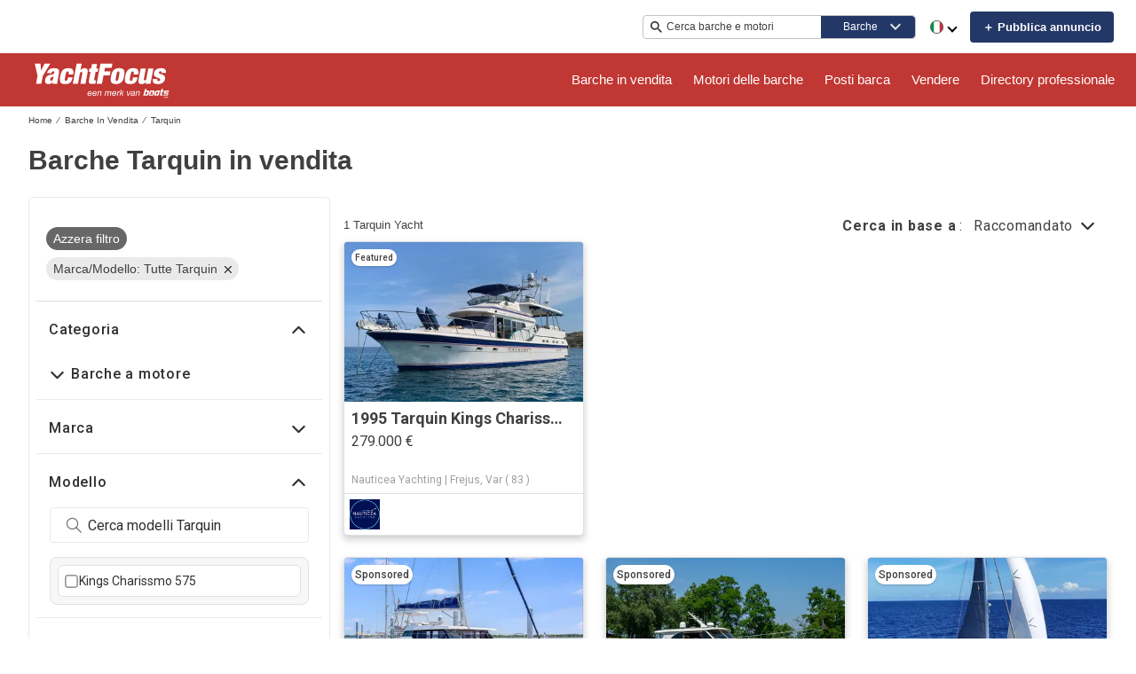

--- FILE ---
content_type: application/javascript; charset=UTF-8
request_url: https://www.yachtfocus.com/cdn-cgi/challenge-platform/scripts/jsd/main.js
body_size: 9214
content:
window._cf_chl_opt={AKGCx8:'b'};~function(E6,cg,cZ,ce,cD,cq,cW,ci,E0,E1){E6=l,function(y,F,EX,E5,c,E){for(EX={y:567,F:665,c:653,E:655,Q:513,n:627,H:696,s:598,U:546},E5=l,c=y();!![];)try{if(E=parseInt(E5(EX.y))/1+-parseInt(E5(EX.F))/2*(-parseInt(E5(EX.c))/3)+-parseInt(E5(EX.E))/4+-parseInt(E5(EX.Q))/5+-parseInt(E5(EX.n))/6*(parseInt(E5(EX.H))/7)+-parseInt(E5(EX.s))/8+parseInt(E5(EX.U))/9,E===F)break;else c.push(c.shift())}catch(Q){c.push(c.shift())}}(k,420920),cg=this||self,cZ=cg[E6(479)],ce=null,cD=cO(),cq=function(nQ,nE,nc,ny,nl,EN,F,c,E,Q){return nQ={y:694,F:480,c:512,E:684,Q:468,n:703},nE={y:554,F:568,c:641,E:586,Q:518,n:633,H:644,s:568,U:474,j:672,R:617,m:465,J:464,f:568,Y:700,N:541,S:554,M:568,K:667,d:668,x:481,h:498,o:496,z:568,G:547,g:560,Z:560},nc={y:674,F:543},ny={y:607,F:543,c:560,E:484,Q:712,n:705,H:705,s:484,U:712,j:613,R:464,m:674,J:708,f:464,Y:677,N:600,S:662,M:497,K:607,d:682,x:581,h:635,o:609,z:674,G:464,g:568,Z:657,e:464,a:605,b:705,T:668,v:534,A:464,X:554,B:549,P:581,O:460,D:658,C:581,W:476,i:464,L:672,I:585,V:677,k0:545,k1:568,k2:506,k3:585,k4:464,k5:538,k6:496},nl={y:702,F:659,c:555,E:510,Q:558,n:562},EN=E6,F={'mbeiO':function(n,H){return n(H)},'lDZwt':EN(nQ.y),'SADrO':EN(nQ.F),'jfmvH':function(n,H){return n<H},'WoVBk':function(n,H){return n==H},'ceSsn':function(n,H){return n-H},'ojdee':function(n,H){return n(H)},'PFFCF':function(n,H){return n!==H},'AtxHw':EN(nQ.c),'dtIVU':function(n,H){return n|H},'YDqIL':function(n,H){return n<<H},'gIUxg':function(n,H){return n(H)},'HhGhx':function(n,H){return H|n},'JsEMJ':function(n,H){return H|n},'SpMnm':function(n,H){return n==H},'RxYCS':function(n,H){return H==n},'DLXTg':function(n,H){return n-H},'IEdOE':function(n,H){return n(H)},'pEEbW':function(n,H){return n|H},'phBJd':function(n,H){return n==H},'SeOXc':function(n,H){return n(H)},'sqUKq':function(n,H){return H==n},'USAYr':function(n,H){return n&H},'dDtJB':function(n,H){return n-H},'TFPrQ':function(n,H){return n==H},'haSTE':function(n,H){return H|n},'ywKGU':function(n,H){return n<<H},'wWsGB':EN(nQ.E),'jAWDe':function(n,H){return n*H},'ACVbs':function(n,H){return n==H},'zYVHp':function(n,H){return n<H},'qJsqs':function(n,H){return n!=H},'LSgpE':function(n,H){return n==H},'rYbXj':function(n,H){return H*n},'HUzLw':function(n,H){return n&H},'lNWmD':function(n,H){return n==H},'MnmVQ':function(n,H){return n!=H},'FZErz':function(n,H){return n<H},'uzjdu':function(n,H){return n==H},'jpArd':function(n,H){return n+H}},c=String[EN(nQ.Q)],E={'h':function(n,nk,ES,H,s){if(nk={y:702,F:560},ES=EN,H={},H[ES(nl.y)]=ES(nl.F),s=H,ES(nl.c)!==F[ES(nl.E)])return n==null?'':E.g(n,6,function(U,EM){return EM=ES,s[EM(nk.y)][EM(nk.F)](U)});else F[ES(nl.Q)](F,F[ES(nl.n)])},'g':function(H,s,U,EK,j,R,J,Y,N,S,M,K,x,o,z,G,Z,T){if(EK=EN,null==H)return'';for(R={},J={},Y='',N=2,S=3,M=2,K=[],x=0,o=0,z=0;F[EK(ny.y)](z,H[EK(ny.F)]);z+=1)if(G=H[EK(ny.c)](z),Object[EK(ny.E)][EK(ny.Q)][EK(ny.n)](R,G)||(R[G]=S++,J[G]=!0),Z=Y+G,Object[EK(ny.E)][EK(ny.Q)][EK(ny.H)](R,Z))Y=Z;else{if(Object[EK(ny.s)][EK(ny.U)][EK(ny.n)](J,Y)){if(256>Y[EK(ny.j)](0)){for(j=0;j<M;x<<=1,s-1==o?(o=0,K[EK(ny.R)](U(x)),x=0):o++,j++);for(T=Y[EK(ny.j)](0),j=0;8>j;x=x<<1|1&T,F[EK(ny.m)](o,F[EK(ny.J)](s,1))?(o=0,K[EK(ny.f)](F[EK(ny.Y)](U,x)),x=0):o++,T>>=1,j++);}else if(F[EK(ny.N)](EK(ny.S),F[EK(ny.M)])){for(T=1,j=0;F[EK(ny.K)](j,M);x=F[EK(ny.d)](F[EK(ny.x)](x,1),T),o==s-1?(o=0,K[EK(ny.f)](F[EK(ny.h)](U,x)),x=0):o++,T=0,j++);for(T=Y[EK(ny.j)](0),j=0;16>j;x=F[EK(ny.o)](x<<1,T&1),F[EK(ny.z)](o,s-1)?(o=0,K[EK(ny.G)](U(x)),x=0):o++,T>>=1,j++);}else return![];N--,0==N&&(N=Math[EK(ny.g)](2,M),M++),delete J[Y]}else for(T=R[Y],j=0;j<M;x=F[EK(ny.Z)](x<<1.71,T&1.83),s-1==o?(o=0,K[EK(ny.e)](U(x)),x=0):o++,T>>=1,j++);Y=(N--,F[EK(ny.a)](0,N)&&(N=Math[EK(ny.g)](2,M),M++),R[Z]=S++,String(G))}if(F[EK(ny.N)]('',Y)){if(Object[EK(ny.s)][EK(ny.U)][EK(ny.b)](J,Y)){if(256>Y[EK(ny.j)](0)){for(j=0;j<M;x<<=1,F[EK(ny.T)](o,F[EK(ny.v)](s,1))?(o=0,K[EK(ny.A)](F[EK(ny.X)](U,x)),x=0):o++,j++);for(T=Y[EK(ny.j)](0),j=0;8>j;x=F[EK(ny.B)](F[EK(ny.P)](x,1),T&1.05),F[EK(ny.O)](o,s-1)?(o=0,K[EK(ny.A)](F[EK(ny.D)](U,x)),x=0):o++,T>>=1,j++);}else{for(T=1,j=0;j<M;x=F[EK(ny.C)](x,1)|T,F[EK(ny.W)](o,s-1)?(o=0,K[EK(ny.i)](U(x)),x=0):o++,T=0,j++);for(T=Y[EK(ny.j)](0),j=0;16>j;x=F[EK(ny.Z)](x<<1,F[EK(ny.L)](T,1)),o==F[EK(ny.I)](s,1)?(o=0,K[EK(ny.G)](F[EK(ny.V)](U,x)),x=0):o++,T>>=1,j++);}N--,F[EK(ny.k0)](0,N)&&(N=Math[EK(ny.k1)](2,M),M++),delete J[Y]}else for(T=R[Y],j=0;j<M;x=F[EK(ny.k2)](x<<1,1.43&T),o==F[EK(ny.k3)](s,1)?(o=0,K[EK(ny.k4)](U(x)),x=0):o++,T>>=1,j++);N--,N==0&&M++}for(T=2,j=0;j<M;x=F[EK(ny.k5)](x,1)|T&1,F[EK(ny.O)](o,s-1)?(o=0,K[EK(ny.G)](U(x)),x=0):o++,T>>=1,j++);for(;;)if(x<<=1,F[EK(ny.k0)](o,s-1)){K[EK(ny.R)](F[EK(ny.X)](U,x));break}else o++;return K[EK(ny.k6)]('')},'j':function(n,nF,Ed){return nF={y:613},Ed=EN,F[Ed(nc.y)](null,n)?'':n==''?null:E.i(n[Ed(nc.F)],32768,function(H,Ex){return Ex=Ed,n[Ex(nF.y)](H)})},'i':function(H,s,U,Eh,j,R,J,Y,N,S,M,K,x,o,z,G,X,Z,T,A){for(Eh=EN,j=[],R=4,J=4,Y=3,N=[],K=F[Eh(nE.y)](U,0),x=s,o=1,S=0;3>S;j[S]=S,S+=1);for(z=0,G=Math[Eh(nE.F)](2,2),M=1;G!=M;)for(Z=F[Eh(nE.c)][Eh(nE.E)]('|'),T=0;!![];){switch(Z[T++]){case'0':z|=F[Eh(nE.Q)](0<A?1:0,M);continue;case'1':F[Eh(nE.n)](0,x)&&(x=s,K=U(o++));continue;case'2':x>>=1;continue;case'3':A=K&x;continue;case'4':M<<=1;continue}break}switch(z){case 0:for(z=0,G=Math[Eh(nE.F)](2,8),M=1;M!=G;A=x&K,x>>=1,x==0&&(x=s,K=U(o++)),z|=F[Eh(nE.Q)](F[Eh(nE.H)](0,A)?1:0,M),M<<=1);X=c(z);break;case 1:for(z=0,G=Math[Eh(nE.s)](2,16),M=1;F[Eh(nE.U)](M,G);A=F[Eh(nE.j)](K,x),x>>=1,F[Eh(nE.R)](0,x)&&(x=s,K=U(o++)),z|=F[Eh(nE.m)](0<A?1:0,M),M<<=1);X=c(z);break;case 2:return''}for(S=j[3]=X,N[Eh(nE.J)](X);;){if(o>H)return'';for(z=0,G=Math[Eh(nE.f)](2,Y),M=1;M!=G;A=F[Eh(nE.Y)](K,x),x>>=1,F[Eh(nE.N)](0,x)&&(x=s,K=F[Eh(nE.S)](U,o++)),z|=M*(0<A?1:0),M<<=1);switch(X=z){case 0:for(z=0,G=Math[Eh(nE.M)](2,8),M=1;F[Eh(nE.K)](M,G);A=K&x,x>>=1,F[Eh(nE.d)](0,x)&&(x=s,K=U(o++)),z|=(F[Eh(nE.x)](0,A)?1:0)*M,M<<=1);j[J++]=c(z),X=J-1,R--;break;case 1:for(z=0,G=Math[Eh(nE.M)](2,16),M=1;G!=M;A=x&K,x>>=1,F[Eh(nE.h)](0,x)&&(x=s,K=U(o++)),z|=(0<A?1:0)*M,M<<=1);j[J++]=c(z),X=J-1,R--;break;case 2:return N[Eh(nE.o)]('')}if(F[Eh(nE.d)](0,R)&&(R=Math[Eh(nE.z)](2,Y),Y++),j[X])X=j[X];else if(J===X)X=F[Eh(nE.G)](S,S[Eh(nE.g)](0));else return null;N[Eh(nE.J)](X),j[J++]=F[Eh(nE.G)](S,X[Eh(nE.Z)](0)),R--,S=X,0==R&&(R=Math[Eh(nE.F)](2,Y),Y++)}}},Q={},Q[EN(nQ.n)]=E.h,Q}(),cW={},cW[E6(637)]='o',cW[E6(652)]='s',cW[E6(519)]='u',cW[E6(689)]='z',cW[E6(509)]='n',cW[E6(698)]='I',cW[E6(680)]='b',ci=cW,cg[E6(615)]=function(y,F,E,Q,nh,nx,nd,EG,H,U,j,R,J,Y,N){if(nh={y:671,F:691,c:576,E:492,Q:691,n:566,H:532,s:583,U:566,j:638,R:650,m:543,J:599,f:690,Y:666,N:629,S:589},nx={y:654,F:523,c:543,E:628,Q:589},nd={y:484,F:712,c:705,E:464},EG=E6,H={'jpjfX':function(S,M){return S<M},'BEQQh':function(S,M){return S+M},'hDjtW':function(S,M){return S(M)},'yTbhb':function(S,M){return M===S},'YxdPD':function(S,M,K){return S(M,K)}},null===F||F===void 0)return Q;for(U=H[EG(nh.y)](cV,F),y[EG(nh.F)][EG(nh.c)]&&(U=U[EG(nh.E)](y[EG(nh.Q)][EG(nh.c)](F))),U=y[EG(nh.n)][EG(nh.H)]&&y[EG(nh.s)]?y[EG(nh.U)][EG(nh.H)](new y[(EG(nh.s))](U)):function(S,Eg,M){for(Eg=EG,S[Eg(nx.y)](),M=0;H[Eg(nx.F)](M,S[Eg(nx.c)]);S[M+1]===S[M]?S[Eg(nx.E)](H[Eg(nx.Q)](M,1),1):M+=1);return S}(U),j='nAsAaAb'.split('A'),j=j[EG(nh.j)][EG(nh.R)](j),R=0;R<U[EG(nh.m)];J=U[R],Y=cI(y,F,J),j(Y)?(N=H[EG(nh.J)]('s',Y)&&!y[EG(nh.f)](F[J]),EG(nh.Y)===E+J?H[EG(nh.N)](s,H[EG(nh.S)](E,J),Y):N||s(E+J,F[J])):s(H[EG(nh.S)](E,J),Y),R++);return Q;function s(S,M,Ep){Ep=l,Object[Ep(nd.y)][Ep(nd.F)][Ep(nd.c)](Q,M)||(Q[M]=[]),Q[M][Ep(nd.E)](S)}},E0=E6(675)[E6(586)](';'),E1=E0[E6(638)][E6(650)](E0),cg[E6(685)]=function(y,F,np,EZ,E,Q,n,H,s){for(np={y:463,F:533,c:543,E:461,Q:471,n:464,H:553},EZ=E6,E={'HNQEv':function(U,j){return U<j},'XiZcF':function(U,j){return U(j)}},Q=Object[EZ(np.y)](F),n=0;E[EZ(np.F)](n,Q[EZ(np.c)]);n++)if(H=Q[n],'f'===H&&(H='N'),y[H]){for(s=0;s<F[Q[n]][EZ(np.c)];-1===y[H][EZ(np.E)](F[Q[n]][s])&&(E[EZ(np.Q)](E1,F[Q[n]][s])||y[H][EZ(np.n)]('o.'+F[Q[n]][s])),s++);}else y[H]=F[Q[n]][EZ(np.H)](function(U){return'o.'+U})},E3();function cI(F,E,Q,nr,Ez,n,H,s,m,U){H=(nr={y:578,F:590,c:584,E:517,Q:683,n:508,H:673,s:637,U:501,j:604,R:601,m:464,J:613,f:590,Y:464,N:508,S:649,M:648,K:648,d:566,x:462,h:566,o:604,z:649},Ez=E6,n={},n[Ez(nr.y)]=function(j,R){return j==R},n[Ez(nr.F)]=function(j,R){return j-R},n[Ez(nr.c)]=Ez(nr.E),n[Ez(nr.Q)]=function(j,R){return R==j},n[Ez(nr.n)]=function(j,R){return j===R},n[Ez(nr.H)]=Ez(nr.s),n[Ez(nr.U)]=function(j,R){return j==R},n[Ez(nr.j)]=function(j,R){return j===R},n);try{s=E[Q]}catch(j){if(Ez(nr.R)===H[Ez(nr.c)]){for(e=0;E<F;s<<=1,H[Ez(nr.y)](A,X-1)?(B=0,P[Ez(nr.m)](O(D)),C=0):W++,T++);for(m=i[Ez(nr.J)](0),L=0;8>I;k0=k1<<1|m&1.24,k2==H[Ez(nr.f)](k3,1)?(k4=0,k5[Ez(nr.Y)](k6(k7)),k8=0):k9++,m>>=1,V++);}else return'i'}if(H[Ez(nr.Q)](null,s))return H[Ez(nr.N)](void 0,s)?'u':'x';if(H[Ez(nr.H)]==typeof s)try{if(H[Ez(nr.U)](Ez(nr.S),typeof s[Ez(nr.M)]))return s[Ez(nr.K)](function(){}),'p'}catch(m){}return F[Ez(nr.d)][Ez(nr.x)](s)?'a':s===F[Ez(nr.h)]?'D':!0===s?'T':H[Ez(nr.o)](!1,s)?'F':(U=typeof s,Ez(nr.z)==U?cL(F,s)?'N':'f':ci[U]||'?')}function cB(Q8,EQ,y,F,c,E){return Q8={y:467,F:493,c:602},EQ=E6,y={'EiXRb':function(Q){return Q()}},F=3600,c=y[EQ(Q8.y)](cX),E=Math[EQ(Q8.F)](Date[EQ(Q8.c)]()/1e3),E-c>F?![]:!![]}function cC(Q,n,Qx,EY,H,s,U,j,R,m,J,f,Y,N){if(Qx={y:520,F:630,c:640,E:582,Q:551,n:503,H:699,s:577,U:520,j:711,R:530,m:571,J:516,f:639,Y:466,N:694,S:459,M:656,K:563,d:563,x:663,h:711,o:663,z:664,G:522,g:528,Z:544,e:661,a:603,b:595,T:688,v:703},EY=E6,H={},H[EY(Qx.y)]=function(S,M){return S+M},H[EY(Qx.F)]=EY(Qx.c),H[EY(Qx.E)]=EY(Qx.Q),s=H,!cA(0))return![];j=(U={},U[EY(Qx.n)]=Q,U[EY(Qx.H)]=n,U);try{R=cg[EY(Qx.s)],m=s[EY(Qx.U)](s[EY(Qx.F)],cg[EY(Qx.j)][EY(Qx.R)])+EY(Qx.m)+R.r+s[EY(Qx.E)],J=new cg[(EY(Qx.J))](),J[EY(Qx.f)](EY(Qx.Y),m),J[EY(Qx.N)]=2500,J[EY(Qx.S)]=function(){},f={},f[EY(Qx.M)]=cg[EY(Qx.j)][EY(Qx.M)],f[EY(Qx.K)]=cg[EY(Qx.j)][EY(Qx.d)],f[EY(Qx.x)]=cg[EY(Qx.h)][EY(Qx.o)],f[EY(Qx.z)]=cg[EY(Qx.j)][EY(Qx.G)],f[EY(Qx.g)]=cD,Y=f,N={},N[EY(Qx.Z)]=j,N[EY(Qx.e)]=Y,N[EY(Qx.a)]=EY(Qx.b),J[EY(Qx.T)](cq[EY(Qx.v)](N))}catch(S){}}function cO(QM,Ef){return QM={y:692,F:692},Ef=E6,crypto&&crypto[Ef(QM.y)]?crypto[Ef(QM.F)]():''}function E2(nG,Ee,E,Q,n,H,s,U,j){Q=(nG={y:483,F:514,c:488,E:701,Q:574,n:704,H:458,s:531,U:679,j:527,R:542,m:524,J:636,f:593,Y:527,N:707},Ee=E6,E={},E[Ee(nG.y)]=Ee(nG.F),E[Ee(nG.c)]=Ee(nG.E),E[Ee(nG.Q)]=Ee(nG.n),E);try{return n=cZ[Ee(nG.H)](Q[Ee(nG.y)]),n[Ee(nG.s)]=Q[Ee(nG.c)],n[Ee(nG.U)]='-1',cZ[Ee(nG.j)][Ee(nG.R)](n),H=n[Ee(nG.m)],s={},s=pRIb1(H,H,'',s),s=pRIb1(H,H[Ee(nG.J)]||H[Ee(nG.f)],'n.',s),s=pRIb1(H,n[Q[Ee(nG.Q)]],'d.',s),cZ[Ee(nG.Y)][Ee(nG.N)](n),U={},U.r=s,U.e=null,U}catch(R){return j={},j.r={},j.e=R,j}}function E3(nP,nB,nT,Ea,y,F,c,E,nv,Q){if(nP={y:469,F:596,c:591,E:620,Q:577,n:490,H:489,s:608,U:507,j:594,R:622,m:622,J:580,f:570},nB={y:709,F:695,c:499,E:577,Q:493,n:575,H:490,s:596,U:570},nT={y:619,F:482},Ea=E6,y={'gKClu':function(n){return n()},'ggmTc':function(n,H){return n(H)},'mZsYh':function(n,H){return H===n},'Httxb':Ea(nP.y),'csgJn':Ea(nP.F),'QjAUs':function(n,H){return n!==H},'Qyzsd':Ea(nP.c),'XvUxh':Ea(nP.E)},F=cg[Ea(nP.Q)],!F)return;if(!cB())return;if(c=![],E=function(Eb){if(Eb=Ea,!c){if(c=!![],!y[Eb(nT.y)](cB))return;y[Eb(nT.F)](ca,function(n){E4(F,n)})}},cZ[Ea(nP.n)]!==y[Ea(nP.H)]){if(y[Ea(nP.s)](y[Ea(nP.U)],y[Ea(nP.j)]))E();else return nv={y:659,F:560},E==null?'':Q.g(n,6,function(s,ET){return ET=Ea,ET(nv.y)[ET(nv.F)](s)})}else cg[Ea(nP.R)]?cZ[Ea(nP.m)](Ea(nP.J),E):(Q=cZ[Ea(nP.f)]||function(){},cZ[Ea(nP.f)]=function(Ev,H,U){if(Ev=Ea,H={'ypDGH':function(s,U){return s(U)}},y[Ev(nB.y)](Ev(nB.F),y[Ev(nB.c)]))return U=E[Ev(nB.E)],Q[Ev(nB.Q)](+H[Ev(nB.n)](n,U.t));else Q(),cZ[Ev(nB.H)]!==Ev(nB.s)&&(cZ[Ev(nB.U)]=Q,E())})}function cA(y,Q5,Ec){return Q5={y:616},Ec=E6,Math[Ec(Q5.y)]()<y}function cV(y,nf,Ew,F){for(nf={y:492,F:463,c:624},Ew=E6,F=[];y!==null;F=F[Ew(nf.y)](Object[Ew(nf.F)](y)),y=Object[Ew(nf.c)](y));return F}function cL(F,c,nu,Eo,E,Q){return nu={y:693,F:485,c:693,E:494,Q:485,n:484,H:626,s:705,U:461,j:500},Eo=E6,E={},E[Eo(nu.y)]=function(n,H){return n instanceof H},E[Eo(nu.F)]=function(n,H){return n<H},Q=E,Q[Eo(nu.c)](c,F[Eo(nu.E)])&&Q[Eo(nu.Q)](0,F[Eo(nu.E)][Eo(nu.n)][Eo(nu.H)][Eo(nu.s)](c)[Eo(nu.U)](Eo(nu.j)))}function cT(Q0,El,F,c){return Q0={y:573},El=E6,F={},F[El(Q0.y)]=function(E,Q){return E!==Q},c=F,c[El(Q0.y)](cb(),null)}function cv(Q4,Q3,Ey,y,F){if(Q4={y:706},Q3={y:521},Ey=E6,y={'krgCs':function(c){return c()},'HpeRY':function(c){return c()}},F=y[Ey(Q4.y)](cb),null===F)return;ce=(ce&&clearTimeout(ce),setTimeout(function(EF){EF=Ey,y[EF(Q3.y)](ca)},1e3*F))}function ca(y,Ei,EW,Eq,E7,F,c){Ei={y:649,F:556,c:621,E:535},EW={y:687,F:539,c:565,E:614,Q:548},Eq={y:645},E7=E6,F={'kXMys':function(E,Q){return E(Q)},'qZfrf':E7(Ei.y),'CXhFE':function(E,Q){return E(Q)},'dtiFk':function(E){return E()},'ULaYI':function(E){return E()},'LjydZ':function(E,Q,n){return E(Q,n)}},c=F[E7(Ei.F)](E2),F[E7(Ei.c)](cP,c.r,function(E,E9,Q){E9=E7,Q={'hgycg':function(n,H,E8){return E8=l,F[E8(Eq.y)](n,H)}},typeof y===F[E9(EW.y)]&&(E9(EW.F)===E9(EW.F)?F[E9(EW.c)](y,E):Q[E9(EW.E)](c,E)),F[E9(EW.Q)](cv)}),c.e&&cC(E7(Ei.E),c.e)}function E4(c,E,H0,EA,Q,n,H,U){if(H0={y:515,F:678,c:557,E:540,Q:603,n:550,H:610,s:642,U:540,j:561,R:470,m:457,J:487,f:669,Y:603,N:610,S:642,M:477,K:579,d:484,x:712,h:705,o:613,z:537,G:606,g:464,Z:613,e:631,a:651,b:491,T:564,v:464,A:606,X:464,B:613,P:651,O:564,D:464,C:568,W:537,i:625,L:464,I:473,V:568},EA=E6,Q={'XsXIC':function(s,U){return s<U},'QBhJt':function(s,U){return s==U},'GhaTP':function(s,U){return U|s},'yQccS':function(s,U){return s<<U},'qBNaX':function(s,U){return s&U},'SoVrZ':function(s,U){return s-U},'JrKRU':function(s,U){return U&s},'bvniR':function(s,U){return s(U)},'GIMJu':EA(H0.y),'rXgMF':function(s,U){return U!==s},'pZeFq':EA(H0.F)},!c[EA(H0.c)])return;if(E===EA(H0.E))n={},n[EA(H0.Q)]=Q[EA(H0.n)],n[EA(H0.H)]=c.r,n[EA(H0.s)]=EA(H0.U),cg[EA(H0.j)][EA(H0.R)](n,'*');else if(Q[EA(H0.m)](EA(H0.J),Q[EA(H0.f)]))H={},H[EA(H0.Y)]=EA(H0.y),H[EA(H0.N)]=c.r,H[EA(H0.S)]=EA(H0.M),H[EA(H0.K)]=E,cg[EA(H0.j)][EA(H0.R)](H,'*');else{if(kB[EA(H0.d)][EA(H0.x)][EA(H0.h)](kP,kO)){if(256>yj[EA(H0.o)](0)){for(Ft=0;Q[EA(H0.z)](Fm,FJ);Ff<<=1,Q[EA(H0.G)](FY,FN-1)?(FS=0,FM[EA(H0.g)](FK(Fd)),Fx=0):Fh++,Fr++);for(U=Fo[EA(H0.Z)](0),Fz=0;8>Fw;FG=Q[EA(H0.e)](Q[EA(H0.a)](Fg,1),Q[EA(H0.b)](U,1)),FZ==Q[EA(H0.T)](Fe,1)?(Fa=0,Fb[EA(H0.v)](FT(Fv)),FA=0):FX++,U>>=1,Fp++);}else{for(U=1,FB=0;Q[EA(H0.z)](FP,FO);FC=Fq<<1.58|U,Q[EA(H0.A)](FW,Fi-1)?(FL=0,FI[EA(H0.X)](FV(c0)),c1=0):c2++,U=0,FD++);for(U=c3[EA(H0.B)](0),c4=0;16>c5;c7=Q[EA(H0.P)](c8,1)|Q[EA(H0.b)](U,1),c9==Q[EA(H0.O)](ck,1)?(cl=0,cy[EA(H0.D)](cF(cc)),cE=0):cQ++,U>>=1,c6++);}FQ--,Fn==0&&(FH=Fu[EA(H0.C)](2,Fs),FU++),delete Fj[FR]}else for(U=lq[lW],li=0;Q[EA(H0.W)](lL,lI);y0=y1<<1|Q[EA(H0.i)](U,1),y3-1==y2?(y4=0,y5[EA(H0.L)](Q[EA(H0.I)](y6,y7)),y8=0):y9++,U>>=1,lV++);yu=(yk--,0==yl&&(yy=yF[EA(H0.V)](2,yc),yE++),yQ[yn]=yH++,ys(yU))}}function k(H1){return H1='QLjUV,qZfrf,send,symbol,isNaN,Object,randomUUID,QErqO,timeout,IPyEb,959knPGtq,status,bigint,TYlZ6,HUzLw,display: none,Tkdsi,tzQTgUinWD,contentDocument,call,HpeRY,removeChild,ceSsn,mZsYh,HzCvW,_cf_chl_opt,hasOwnProperty,zuqri,rXgMF,createElement,ontimeout,phBJd,indexOf,isArray,keys,push,rYbXj,POST,EiXRb,fromCharCode,Norvc,postMessage,XiZcF,xhr-error,bvniR,qJsqs,GvuQJ,sqUKq,error,QbJgg,document,aYPiP,FZErz,ggmTc,iVNXO,prototype,wfsnb,JIMxP,XfQKC,KzIeN,csgJn,readyState,qBNaX,concat,floor,Function,McWjU,join,AtxHw,uzjdu,Httxb,[native code],ZsmXc,qAMho,AdeF3,Rrqtf,Ujlnr,haSTE,Qyzsd,vSKVE,number,SADrO,CZVut,WJEBq,712225xVcDXX,iframe,cloudflare-invisible,XMLHttpRequest,CyAqm,jAWDe,undefined,tiHPk,krgCs,aUjz8,jpjfX,contentWindow,NwXrq,location,body,JBxy9,log,AKGCx8,style,from,HNQEv,DLXTg,error on cf_chl_props,ciHrj,XsXIC,ywKGU,Waojh,success,lNWmD,appendChild,length,errorInfoObject,TFPrQ,14212854toYnHw,jpArd,dtiFk,pEEbW,GIMJu,/invisible/jsd,http-code:,map,IEdOE,ihLXN,ULaYI,api,mbeiO,/jsd/oneshot/d251aa49a8a3/0.3089630730866217:1769167670:hFuiluCsPmOM8UchZoq2GtUy-GfpXzS0eAbjSpWk4gw/,charAt,parent,lDZwt,SSTpq3,SoVrZ,CXhFE,Array,451251eQYohf,pow,dKEyy,onreadystatechange,/b/ov1/0.3089630730866217:1769167670:hFuiluCsPmOM8UchZoq2GtUy-GfpXzS0eAbjSpWk4gw/,eYBUZ,zmSUV,oDWsG,ypDGH,getOwnPropertyNames,__CF$cv$params,IyOvC,detail,DOMContentLoaded,YDqIL,cYHzF,Set,jzySz,dDtJB,split,href,POVmY,BEQQh,MQUcb,eMcob,RjDvz,navigator,XvUxh,jsd,loading,vukTy,5840064AoZosD,yTbhb,PFFCF,CoGxF,now,source,nZYmT,SpMnm,QBhJt,jfmvH,QjAUs,HhGhx,sid,qgFRS,JqtQX,charCodeAt,hgycg,pRIb1,random,LSgpE,DtJqR,gKClu,HtbHP,LjydZ,addEventListener,stringify,getPrototypeOf,JrKRU,toString,15126BblDdb,splice,YxdPD,HvMqi,GhaTP,nwbHS,ACVbs,wXKyC,gIUxg,clientInformation,object,includes,open,/cdn-cgi/challenge-platform/h/,wWsGB,event,ECHuK,zYVHp,kXMys,ghjFN,BKbyp,catch,function,bind,yQccS,string,7203Khklpr,sort,2901784bcEwjK,CnwA5,JsEMJ,SeOXc,26yiKHcZr5OIXwlkJp-mVaYPoTSWRxfUuGE4Fg0bzdAt3sjhvCe$qB7NDQ81Ln+9M,onerror,chctx,idXXS,LRmiB4,pkLOA2,278rzbMvT,d.cookie,MnmVQ,RxYCS,pZeFq,onload,hDjtW,USAYr,cSKGp,WoVBk,_cf_chl_opt;JJgc4;PJAn2;kJOnV9;IWJi4;OHeaY1;DqMg0;FKmRv9;LpvFx1;cAdz2;PqBHf2;nFZCC5;ddwW5;pRIb1;rxvNi8;RrrrA2;erHi9,PTRDb,ojdee,gQPOV,tabIndex,boolean,DMNbC,dtIVU,GRMUn,3|2|1|0|4,rxvNi8'.split(','),k=function(){return H1},k()}function cP(y,F,QS,QN,QY,QU,QH,QQ,QE,En,c,E,Q,n){QS={y:694,F:475,c:478,E:472,Q:577,n:529,H:711,s:516,U:639,j:466,R:640,m:530,J:559,f:557,Y:459,N:670,S:660,M:526,K:526,d:587,x:526,h:587,o:688,z:703,G:623},QN={y:618},QY={y:697,F:505,c:612,E:612,Q:486,n:540,H:572,s:710,U:484,j:712,R:705,m:613,J:495,f:464,Y:647,N:613,S:686,M:611,K:511,d:643,x:456,h:464,o:592,z:613,G:643,g:495,Z:681,e:464,a:568,b:646,T:504,v:588,A:464,X:632,B:552},QU={y:502},QH={y:597},QQ={y:676},QE={y:525},En=E6,c={'NwXrq':En(QS.y),'PTRDb':function(H,s){return s==H},'JIMxP':function(H,s){return H(s)},'vukTy':function(H,s){return H|s},'ciHrj':function(H,s){return H<s},'qAMho':function(H,s){return s|H},'Ujlnr':function(H,s){return H===s},'JqtQX':En(QS.F),'HzCvW':En(QS.c),'DtJqR':En(QS.E)},E=cg[En(QS.Q)],console[En(QS.n)](cg[En(QS.H)]),Q=new cg[(En(QS.s))](),Q[En(QS.U)](En(QS.j),En(QS.R)+cg[En(QS.H)][En(QS.m)]+En(QS.J)+E.r),E[En(QS.f)]&&(Q[En(QS.y)]=5e3,Q[En(QS.Y)]=function(EH){EH=En,F(c[EH(QE.y)])}),Q[En(QS.N)]=function(Qr,QR,Qs,Qn,EJ,H){if(Qr={y:676},QR={y:486},Qs={y:536},Qn={y:486},EJ=En,H={'McWjU':function(s,U,Eu){return Eu=l,c[Eu(QQ.y)](s,U)},'BKbyp':function(s,U,Es){return Es=l,c[Es(Qn.y)](s,U)},'QLjUV':function(s,U,EU){return EU=l,c[EU(QH.y)](s,U)},'qgFRS':function(s,U){return s-U},'CZVut':function(s,U,Ej){return Ej=l,c[Ej(Qs.y)](s,U)},'ECHuK':function(s,U,ER){return ER=l,c[ER(QU.y)](s,U)},'zuqri':function(s,U){return s<<U},'RjDvz':function(s,U,Et){return Et=l,c[Et(QR.y)](s,U)},'DMNbC':function(s,U){return s-U},'ghjFN':function(s,U){return U|s},'Rrqtf':function(s,U){return U&s},'POVmY':function(s,U,Em){return Em=l,c[Em(Qr.y)](s,U)},'nwbHS':function(s,U){return U==s}},Q[EJ(QY.y)]>=200&&Q[EJ(QY.y)]<300)c[EJ(QY.F)](c[EJ(QY.c)],c[EJ(QY.E)])?c[EJ(QY.Q)](F,EJ(QY.n)):F();else if(EJ(QY.H)===c[EJ(QY.s)]){if(kD[EJ(QY.U)][EJ(QY.j)][EJ(QY.R)](kC,kq)){if(256>yf[EJ(QY.m)](0)){for(Fw=0;Fp<FG;FZ<<=1,H[EJ(QY.J)](Fe,Fa-1)?(Fb=0,FT[EJ(QY.f)](H[EJ(QY.Y)](Fv,FA)),FX=0):FB++,Fg++);for(FP=FO[EJ(QY.N)](0),FD=0;8>FC;FW=H[EJ(QY.S)](Fi<<1.01,1.89&FL),FI==H[EJ(QY.M)](FV,1)?(c0=0,c1[EJ(QY.f)](c2(c3)),c4=0):c5++,c6>>=1,Fq++);}else{for(c7=1,c8=0;H[EJ(QY.K)](c9,ck);cy=H[EJ(QY.d)](H[EJ(QY.x)](cF,1),cc),H[EJ(QY.J)](cE,cQ-1)?(cn=0,cH[EJ(QY.h)](H[EJ(QY.o)](cu,cs)),cU=0):cj++,cR=0,cl++);for(ct=cm[EJ(QY.z)](0),cJ=0;16>cr;cY=H[EJ(QY.G)](cN<<1.63,cS&1.91),H[EJ(QY.g)](cM,H[EJ(QY.Z)](cK,1))?(cd=0,cx[EJ(QY.e)](ch(co)),cz=0):cw++,cp>>=1,cf++);}FS--,0==FM&&(FK=Fd[EJ(QY.a)](2,Fx),Fh++),delete Fo[Fz]}else for(y6=y7[y8],y9=0;H[EJ(QY.K)](yk,yl);yF=H[EJ(QY.b)](yc<<1.17,H[EJ(QY.T)](yE,1)),H[EJ(QY.v)](yQ,yn-1)?(yH=0,yu[EJ(QY.A)](ys(yU)),yj=0):yR++,yt>>=1,yy++);ym--,H[EJ(QY.X)](0,yJ)&&yr++}else F(EJ(QY.B)+Q[EJ(QY.y)])},Q[En(QS.S)]=function(Er){Er=En,F(c[Er(QN.y)])},n={'t':cX(),'lhr':cZ[En(QS.M)]&&cZ[En(QS.K)][En(QS.d)]?cZ[En(QS.x)][En(QS.h)]:'','api':E[En(QS.f)]?!![]:![],'c':cT(),'payload':y},Q[En(QS.o)](cq[En(QS.z)](JSON[En(QS.G)](n)))}function l(y,F,c,E){return y=y-456,c=k(),E=c[y],E}function cX(Q6,EE,y){return Q6={y:577,F:493},EE=E6,y=cg[EE(Q6.y)],Math[EE(Q6.F)](+atob(y.t))}function cb(EI,Ek,F,c,E,Q){return EI={y:634,F:509,c:569,E:577,Q:569},Ek=E6,F={},F[Ek(EI.y)]=Ek(EI.F),F[Ek(EI.c)]=function(n,H){return n<H},c=F,E=cg[Ek(EI.E)],!E?null:(Q=E.i,typeof Q!==c[Ek(EI.y)]||c[Ek(EI.Q)](Q,30))?null:Q}}()